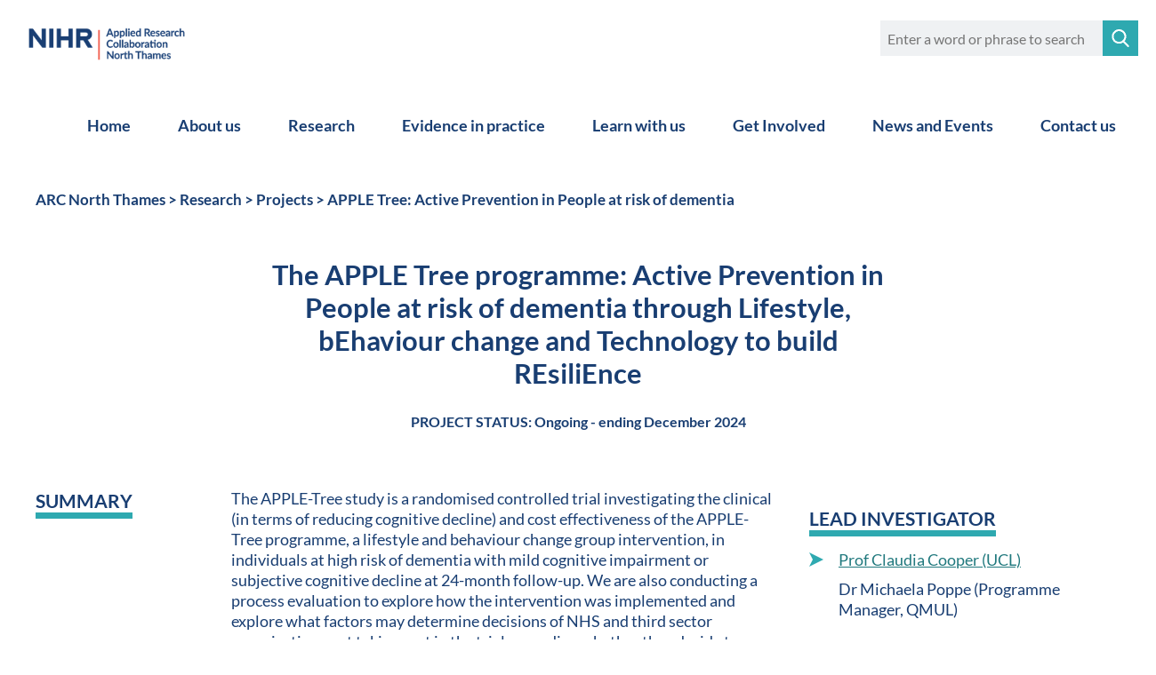

--- FILE ---
content_type: text/html; charset=utf-8
request_url: https://www.arc-nt.nihr.ac.uk/research/projects/apple-tree-active-prevention-in-people-at-risk-of-dementia/
body_size: 23359
content:


<!doctype html>
<html>
<head>
    <meta charset="utf-8">
    <meta http-equiv="X-UA-Compatible" content="IE=edge,chrome=1">
    <meta name="viewport" content="width=device-width, initial-scale=1.0, maximum-scale=1.0, user-scalable=no">
    <title>APPLE Tree: Active Prevention in People at risk of dementia</title>
    <meta name="description" content="This study is investigating the clinical and cost effectiveness of the APPLE-Tree programme, an intervention to support individuals at high risk of dementia">
    <meta name="author" content="">

    <meta property="og:title" content="APPLE Tree: Active Prevention in People at risk of dementia">
    <meta property="og:site_name" content="ARC North Thames">
    <meta property="og:description" content="This study is investigating the clinical and cost effectiveness of the APPLE-Tree programme, an intervention to support individuals at high risk of dementia">
    <meta property="og:url" content="https://www.arc-nt.nihr.ac.uk/research/projects/apple-tree-active-prevention-in-people-at-risk-of-dementia/">
    <meta property="og:image" content="https://www.arc-nt.nihr.ac.uk/media/ii4lzg1x/older-adults-chess.jpg">
    <meta name="twitter:card" content="summary_large_image">
    <meta name="twitter:site" content="@arc_nt">
    <meta name="twitter:title" content="APPLE Tree: Active Prevention in People at risk of dementia">
    <meta name="twitter:description" content="This study is investigating the clinical and cost effectiveness of the APPLE-Tree programme, an intervention to support individuals at high risk of dementia">
    <meta name="twitter:image" content="https://www.arc-nt.nihr.ac.uk/media/ii4lzg1x/older-adults-chess.jpg">

    <link rel="apple-touch-icon" sizes="180x180" href="/assets/favicons/apple-touch-icon.png">
    <link rel="icon" type="image/png" sizes="32x32" href="/assets/favicons/favicon-32x32.png">
    <link rel="icon" type="image/png" sizes="16x16" href="/assets/favicons/favicon-16x16.png">

    <link href="/Styles/main.min.css?v=16052022" rel="stylesheet" />
    <link href="/Styles/aria-accordion.min.css" rel="stylesheet" />
    <link href="/css/ArcHeader.css" rel="stylesheet" />

<script src="https://cc.cdn.civiccomputing.com/9/cookieControl-9.x.min.js"></script>
<script async src="https://www.googletagmanager.com/gtag/js?id=G-X7H0BQ5JNS"></script>
<script>
var config = {
	"apiKey": "3c758fa6597e332572711eb93b4c5008677d3ba5",
	"product": "COMMUNITY",
	"logConsent": true,
	"subDomains": true,
	"optionalCookies": [{
		name : 'analytics',
		label: 'Analytical Cookies',
		description: 'Analytical cookies help us to improve our website by collecting and reporting information on its usage.',
		cookies: ['_ga', '_gid', '_gat', '__utma', '__utmt', '__utmb', '__utmc', '__utmz', '__utmv'],
		onAccept : function(){
		  // Add Google Analytics
                  window.dataLayer = window.dataLayer || [];
                  function gtag(){dataLayer.push(arguments);}
                  gtag('js', new Date());
                  gtag('config', 'G-X7H0BQ5JNS');
		  // End Google Analytics
		},
		onRevoke: function(){
			// Disable Google Analytics
			window['ga-disable-G-X7H0BQ5JNS'] = true;
			// End Google Analytics
		}
	},
	{
		"name": "marketing",
		"label": "Marketing Cookies",
		"description": "We use marketing cookies to help us improve the relevancy of advertising campaigns you receive.",
		"cookies": [],
		"onAccept": "function () {}",
		"onRevoke": "function () {}"
	}],
	"theme": "light",
	"iabCMP": false
};
 
CookieControl.load( config );
</script>    <script src="https://code.jquery.com/jquery-3.1.0.min.js" integrity="sha256-cCueBR6CsyA4/9szpPfrX3s49M9vUU5BgtiJj06wt/s=" crossorigin="anonymous"></script>
    <script src="https://ajax.aspnetcdn.com/ajax/jquery.validate/1.13.1/jquery.validate.min.js"></script>
</head>

<body class="frontpage theme-font- theme-color-">

	
<header>
    <div class="headerPage">
        <div id="siteLogo">
            <a href="/">
                <img src="/Images/NIHR _logo.png?width=280" border="0" alt="NIHR | Applied Research Collaboration North Thames" />
            </a>
            <div class="searchFormWrapper desktop">
                <div class="">
<form action="/umbraco/surface/searchsurface/SearchResult" enctype="multipart/form-data" id="desktopSearch" method="post">                        <div class="search">
                            <input type="search" name="q" placeholder="Enter a word or phrase to search" />
                            <button class="searchButton" name="searchButton" type="submit"></button>
                        </div>
                        <div>
                            <label id="query-error" class="error" for="q"></label>
                        </div>
<input name='ufprt' type='hidden' value='[base64]' /></form>                </div>
            </div>
        </div>
        

    <nav id="mainNav">
        <div>
            <ul>
                <li>
                    <div class="searchFormWrapper mobile">
<form action="/umbraco/surface/searchsurface/SearchResult" enctype="multipart/form-data" id="mobileSearch" method="post">                            <div class="search">
                                <input type="search" name="q" placeholder="Enter a word or phrase to search" />
                                <button class="searchButton" name="searchButton" type="submit"></button>
                            </div>
                            <div>
                                <label id="query-error" class="error" for="q"></label>
                            </div>
<input name='ufprt' type='hidden' value='[base64]' /></form>                    </div>
                </li>
                    <li>
                        <div class="menuWrap">                  
                            <a href="/home/">Home</a>
                            <button class="accordionButton"> </button>
                        </div>
                    </li>
                    <li>
                        <div class="menuWrap">                  
                            <a href="/about-us/">About us</a>
                            <button class="accordionButton"> </button>
                        </div>
                            <ul class="subMenu hideSubMenu">                         
                                    <li><a href="/about-us/who-we-are/">Meet our team</a></li>
                                    <li><a href="/about-us/partners/">Meet our partners</a></li>
                                    <li><a href="/about-us/our-national-leadership-in-population-health/">Our National Leadership in Population Health</a></li>
                                    <li><a href="/about-us/our-inclusion-committee/">Equity and Inclusion at the ARC</a></li>
                            </ul>
                    </li>
                    <li>
                        <div class="menuWrap">                  
                            <a href="/research/">Research</a>
                            <button class="accordionButton"> </button>
                        </div>
                            <ul class="subMenu hideSubMenu">                         
                                    <li><a href="/about-us/research-theme-health-economics-and-data/">Health economics and data</a></li>
                                    <li><a href="/about-us/research-theme-innovation-and-implementation-science/">Innovation and implementation science</a></li>
                                    <li><a href="/about-us/research-theme-mental-health/">Mental health</a></li>
                                    <li><a href="/about-us/research-theme-multimorbidity/">Multimorbidity</a></li>
                                    <li><a href="/about-us/research-theme-population-health-and-social-care/">Population health and social care</a></li>
                            </ul>
                    </li>
                    <li>
                        <div class="menuWrap">                  
                            <a href="/evidence-in-practice/">Evidence in practice</a>
                            <button class="accordionButton"> </button>
                        </div>
                    </li>
                    <li>
                        <div class="menuWrap">                  
                            <a href="/learn-with-us/">Learn with us</a>
                            <button class="accordionButton"> </button>
                        </div>
                            <ul class="subMenu hideSubMenu">                         
                                    <li><a href="/learn-with-us/our-academy/">Our Academy</a></li>
                                    <li><a href="/learn-with-us/short-courses/">Our short courses</a></li>
                                    <li><a href="/learn-with-us/early-careers-researchers-network/">Our Early Careers Researchers (ECRs) Network</a></li>
                                    <li><a href="/learn-with-us/arc-training-and-learning-resources/">Our training resources</a></li>
                            </ul>
                    </li>
                    <li>
                        <div class="menuWrap">                  
                            <a href="/get-involved/">Get Involved</a>
                            <button class="accordionButton"> </button>
                        </div>
                            <ul class="subMenu hideSubMenu">                         
                                    <li><a href="/get-involved/public-involvement-ppie/">Public Involvement (PPIE)</a></li>
                                    <li><a href="/get-involved/our-panels/">Our PPIE contributors</a></li>
                                    <li><a href="/get-involved/research-partnership-team/">Our Research Partnership Team</a></li>
                                    <li><a href="/get-involved/laphrn/">LAPHRN</a></li>
                                    <li><a href="/get-involved/providers-and-commissioners/">Providers and commissioners</a></li>
                            </ul>
                    </li>
                    <li>
                        <div class="menuWrap">                  
                            <a href="/news-and-events/">News and Events</a>
                            <button class="accordionButton"> </button>
                        </div>
                    </li>
                    <li>
                        <div class="menuWrap">                  
                            <a href="/contact-us/">Contact us</a>
                            <button class="accordionButton"> </button>
                        </div>
                    </li>
            </ul>
        </div>
    </nav>

        <div id="mainNavBurger">&#x2630;</div>
        <div class="clearer"></div>

    </div>
</header>
<script>
    $(document).ready(function () {
        $('#mobileSearch').validate({
            rules: {
                q: {
                    required: true,
                    minlength: 2,
                    maxlength: 50
                }
            },
            messages: {
                q: {
                    required: "Please enter at least 2 characters",
                    minlength: "Please enter at least 2 characters",
                    maxlength: "Please enter maximum 50 characters"
                }
            }
        });
        $('#desktopSearch').validate({
            rules: {
                q: {
                    required: true,
                    minlength: 2,
                    maxlength: 50
                }
            },
            messages: {
                q: {
                    required: "Please enter at least 2 characters",
                    minlength: "Please enter at least 2 characters",
                    maxlength: "Please enter maximum 50 characters"
                }
            }
        });
        $('.headerPage>form').submit(function (e) {
            e.preventDefault();
            $(e.target).validate();
            var $form = e.target;
            //check which form it is
            var query = $form["q"];
            if (query.value.length >= 2 && query.value.length <= 50) {
                $form.submit();
            }
            else { return false; }
        });
    });
</script>

    <main role="main" id="main">
        


<div class="page padded">

	<div class="breadcrumbs-block">
					<ul class="breadcrumb">

							<li><a href="/">ARC North Thames</a> <span class="divider">></span></li>
							<li><a href="/research/">Research</a> <span class="divider">></span></li>
							<li><a href="/research/projects/">Projects</a> <span class="divider">></span></li>
						<li>APPLE Tree: Active Prevention in People at risk of dementia</li>
					</ul>

	</div>

</div>




<section class="title project">
    <div class="page padded">
        <h1><span>The APPLE Tree programme: Active Prevention in People at risk of dementia through Lifestyle, bEhaviour change and Technology to build REsiliEnce</span></h1>
        <div class="newsDate">
            <div class="projectStatus">PROJECT STATUS: Ongoing - ending December 2024</div>
        </div>
    </div>
</section>

<section class="project content">
    <div class="page padded">


        <div class="mainProjectContainer">

            <div class="projectLeft">

                <article>
                    <div class="sectionTitle">
                        <div class="heading">
                            <span class="headingText">Summary</span>
                        </div>
                    </div>
                    <div class="projectText"><p>The APPLE-Tree study is a randomised controlled trial investigating the clinical (in terms of reducing cognitive decline) and cost effectiveness of the APPLE-Tree programme, a lifestyle and behaviour change group intervention, in individuals at high risk of dementia with mild cognitive impairment or subjective cognitive decline at 24-month follow-up. We are also conducting a process evaluation to explore how the intervention was implemented and explore what factors may determine decisions of NHS and third sector organisations not taking part in the trial, regarding whether they decide to adopt the new intervention, if it is demonstrated to be clinically effective and cost-effective.</p>
<p>There are three PhD students working on the APPLE Tree programme:</p>
<ul>
<li>Christine Carter (UCL): “Understanding how cognitive impairment reconfigures active ageing policies and practices”</li>
<li>Brendan Hallam (UCL): “Understanding the incidence, risk factor profile, and risk of dementia in people presenting with memory concerns and cognitive decline in UK primary care”</li>
<li>Yolanda Lau (UCL): “Can digital biomarkers be used to identify people with dementia risk?”</li>
</ul></div>
                </article>


                                    <article>
                        <div class="sectionTitle">
                            <div class="heading">
                                <span class="headingText minwidth">Partners & Collaborators</span>
                            </div>
                        </div>
                        <div class="projectText"><p>University of East Anglia<br />University of Exeter<br />North East London NHS Foundation Trust<br />University of New South Wales<br />INSERM<br />University of California Davis<br />Queen Mary University of London</p></div>
                    </article>
            </div>

            <div class="projectright projectSidebar">
                                    <section class="sidebarLeadInvestigator">
                        <div class="heading">
                            <span class="headingText">Lead Investigator</span>
                        </div>
                        <div class="teamItems">
                                <div class="teamItem">
                                        <img class="arrow" src="/Images/link-arrow-blu.svg" alt="" /> <a href="https://www.arc-nt.nihr.ac.uk/about-us/who-we-are/professor-claudia-cooper/">Prof Claudia Cooper (UCL)</a>
                                </div>
                                <div class="teamItem">
                                        <span class="nolink">Dr Michaela Poppe (Programme Manager, QMUL)</span>
                                </div>

                        </div>
                    </section>
                                    <section class="sidebarInvestigatingTeam">
                        <div class="heading">
                            <span class="headingText">Investigating Team</span>
                        </div>
                        <div class="teamItems">
                                <div class="teamItem">
                                        <img class="arrow" src="/Images/link-arrow-blu.svg" alt="" /> <a href="https://www.arc-nt.nihr.ac.uk/about-us/who-we-are/christine-carter">Christine Carter, (PhD, UCL)</a>
                                </div>
                                <div class="teamItem">
                                        <img class="arrow" src="/Images/link-arrow-blu.svg" alt="" /> <a href="https://www.arc-nt.nihr.ac.uk/about-us/who-we-are/brendan-hallam">Brendan Hallam (PhD, UCL)</a>
                                </div>
                                <div class="teamItem">
                                        <span class="nolink">Yolanda Lau (PhD, UCL)</span>
                                </div>
                        </div>
                    </section>
            </div>
        </div>
    </div>
</section>


    <section class="lightGreyBg page padded projectResources">

        <div class="heading">
            <span class="headingText">Resources</span>
            <span class="subheading">
                
            </span>
        </div>

        
<div class="resourcesContainer">


				<article id="resourcePublications" class="resroucesArticle">
			<div class="iconTitle">
				<img src="/Images/newspaper.svg" alt="Publications icon" /> Publications
			</div>
			<div class="resourcesItems">
						<div class="resourceItem">
							<img class="arrow" src="/Images/link-arrow-blu.svg" alt="" /> <a href="https://pubmed.ncbi.nlm.nih.gov/31833588/">APPLE-Tree (Active Prevention in People at risk of dementia: Lifestyle, bEhaviour change and Technology to REducE cognitive and functional decline) programme: Protocol</a>
						</div>
			</div>
		</article>
		
</div>



    </section>


        <!-- Back to top button -->
        <a id="backButton"><span>Back to top</span><i></i></a>
    </main>
	
<footer role="contentinfo">
	<div class="page">

		<section id="footerLogos">
			<div class="footerLogos_Inner">
				<img src="/Images/NIHR _logo_W.png" alt="NIHR | Applied Research Collaboration North Thames" />
			</div>
			<div class="footerLogos_Inner"><p>NIHR Applied Research Collaboration (ARC) North Thames conducts ground-breaking research that directly impacts the health of patients with long term conditions and the health of the public.</p>
<p>We are hosted by <a rel="noopener" href="https://www.bartshealth.nhs.uk/" target="_blank">Barts Health NHS Trust</a> and part of <a href="https://uclpartners.com/">UCLPartners</a> Academic Health Science Partnership.</p></div>
		</section>
		<section id="footerNewsletter">
			<div class="footerNewsletter_Inner">Subscribe to our mailing list</div>
			<form action="https://nihr.us16.list-manage.com/subscribe?u=91191557eee23bb2ea93bc435&amp;id=060e68b406" method="post" id="mc-embedded-subscribe-form" name="mc-embedded-subscribe-form" target="_blank">
				<div class="footerNewsletter_Inner"><input type="email" value="" name="EMAIL" class="required email" id="mce-EMAIL"><button value="" name="MailingListButton" type="submit" id="MailingListButton"><img class="arrow" src="/Images/link-arrow.svg" alt="" /></button></div>
			</form>
			<div class="footerNewsletter_Inner">
				<p>If you aren’t already subscribed, by submitting your email address you consent to ARC North Thames using your details and sending you marketing information by email. For more information on how we use your personal details, please refer to our <a href="/about-us/privacy-policy/#privacy" data-anchor="#privacy">Privacy Policy</a> and <a href="/about-us/cookie-policy/#cookie" title="Cookie Policy" data-anchor="#cookie">Cookie Policy</a>.</p>
<p>We are committed to digital accessibility. <a href="/about-us/digital-accessibility-statement/" title="Digital accessibility statement">Read our Accessibility Statement</a>.  </p>
			</div>

		</section>
		<section id="footerSocialMediaLinks">
				<div class="footerSocialMediaLinks_Inner">
					<a href="http://eepurl.com/gQHTtn" target="_blank" rel="noopener noreferer" class="newsletterLink">
						<img src="/Images/school.svg" alt="Newsletter" />
						Get Academy training alerts
					</a>

					<a href="mailto:arc.norththames@ucl.ac.uk" class="newsletterLink">
						<img src="/Images/footer-email.svg" alt="Email" />
						arc.norththames@ucl.ac.uk
					</a>
				</div>

				<div class="footerSocialMediaLinks_Inner">
					<div class="footerSocialMediaLinks_Inner_Heading">Follow us</div>
					<div class="footerSocialMediaLinks_Inner_Icons">
							<a href="https://www.linkedin.com/company/nihr-arc-north-thames/" target="_blank" rel="noopener noreferer">
								<ion-icon name="logo-linkedin" />
							</a>
							<a href="https://twitter.com/arc_nt" target="_blank" rel="noopener noreferer">
								<ion-icon name="logo-twitter" />
							</a>
							<a href="https://www.youtube.com/@nihrarcnorththames4192" target="_blank" rel="noopener noreferer">
								<ion-icon name="logo-youtube" />
							</a>
					</div>
				</div>
		</section>
		<section id="footerCopyright">
			<div class="footerCopyright_Inner">Website designed and developed by <a href="https://wpnc.agency/" target="_blank">WPNC</a></div>
		</section>

	</div>
</footer>

	<script src="https://ajax.aspnetcdn.com/ajax/mvc/5.2.3/jquery.validate.unobtrusive.min.js"></script>
	<script src="/scripts/umbraco-starterkit-app.js"></script>
	<script src="/scripts/main.js"></script>
	<script src="/scripts/main-nav.js"></script>
	
    <script type="module" src="https://unpkg.com/ionicons@4.5.10-0/dist/ionicons/ionicons.esm.js"></script>
	<script src="/scripts/aria-accordion.min.js"></script>
    <script src="/scripts/iframe-sizing.js"></script>
</body>
</html>

--- FILE ---
content_type: image/svg+xml
request_url: https://www.arc-nt.nihr.ac.uk/Images/newspaper.svg
body_size: 2276
content:
<svg xmlns="http://www.w3.org/2000/svg" width="44.396" height="46" viewBox="0 0 44.396 46"><defs><style>.a{fill:#2ea9b0;}</style></defs><g transform="translate(-8.193)"><path class="a" d="M49.555,2.936H45.592a.734.734,0,0,0,0,1.468h1.366a3.015,3.015,0,0,0-.436,1.566v34.7a.734.734,0,1,0,1.468,0V5.97a1.566,1.566,0,1,1,3.131,0v34.7a3.865,3.865,0,1,1-7.731,0V.734A.734.734,0,0,0,42.656,0H8.927a.734.734,0,0,0-.734.734V40.667A5.34,5.34,0,0,0,13.527,46H47.256a5.339,5.339,0,0,0,5.333-5.333V5.97A3.037,3.037,0,0,0,49.555,2.936Zm-36.029,41.6a3.87,3.87,0,0,1-3.865-3.865V1.468H41.922v39.2a5.32,5.32,0,0,0,1.662,3.865Z"/><path class="a" d="M74.826,40h-25.9a.734.734,0,0,0-.734.734v7.34a.734.734,0,0,0,.734.734h25.9a.734.734,0,0,0,.734-.734v-7.34A.734.734,0,0,0,74.826,40Zm-.734,7.34H49.661V41.468H74.092Z" transform="translate(-36.085 -36.085)"/><path class="a" d="M74.826,145h-25.9a.734.734,0,0,0,0,1.468h25.9a.734.734,0,0,0,0-1.468Z" transform="translate(-36.085 -130.809)"/><path class="a" d="M207.722,205H196.24a.734.734,0,1,0,0,1.468h11.482a.734.734,0,1,0,0-1.468Z" transform="translate(-168.98 -184.936)"/><path class="a" d="M60.409,205H48.927a.734.734,0,0,0,0,1.468H60.409a.734.734,0,0,0,0-1.468Z" transform="translate(-36.085 -184.936)"/><path class="a" d="M207.722,235H196.24a.734.734,0,1,0,0,1.468h11.482a.734.734,0,1,0,0-1.468Z" transform="translate(-168.98 -212)"/><path class="a" d="M60.409,235H48.927a.734.734,0,1,0,0,1.468H60.409a.734.734,0,0,0,0-1.468Z" transform="translate(-36.085 -212)"/><path class="a" d="M207.722,265H196.24a.734.734,0,1,0,0,1.468h11.482a.734.734,0,1,0,0-1.468Z" transform="translate(-168.98 -239.064)"/><path class="a" d="M207.722,295H196.24a.734.734,0,1,0,0,1.468h11.482a.734.734,0,1,0,0-1.468Z" transform="translate(-168.98 -266.128)"/><path class="a" d="M196.24,326.468h7.567a.734.734,0,1,0,0-1.468H196.24a.734.734,0,0,0,0,1.468Z" transform="translate(-168.98 -293.191)"/><path class="a" d="M203.806,415h-7.567a.734.734,0,0,0,0,1.468h7.567a.734.734,0,0,0,0-1.468Z" transform="translate(-168.979 -374.383)"/><path class="a" d="M207.722,385H196.24a.734.734,0,0,0,0,1.468h11.482a.734.734,0,1,0,0-1.468Z" transform="translate(-168.98 -347.319)"/><path class="a" d="M60.409,265H48.927a.734.734,0,0,0-.734.734v14.681a.734.734,0,0,0,.734.734H60.409a.734.734,0,0,0,.734-.734V265.734A.734.734,0,0,0,60.409,265Zm-.734,14.681H49.661V266.468H59.675Z" transform="translate(-36.085 -239.064)"/></g></svg>

--- FILE ---
content_type: image/svg+xml
request_url: https://www.arc-nt.nihr.ac.uk/Images/link-arrow-blu.svg
body_size: 146
content:
<svg xmlns="http://www.w3.org/2000/svg" width="15.204" height="15.204" viewBox="0 0 15.204 15.204">
  <path id="Path_80" data-name="Path 80" d="M2.126,2.125,13.08,7.6,2.126,13.079,13.08,7.6,2.126,2.125M0,0l15.2,7.6L0,15.2,3.8,7.6,0,0Z" transform="translate(-0.001)" fill="#2ea9b0"/>
</svg>
